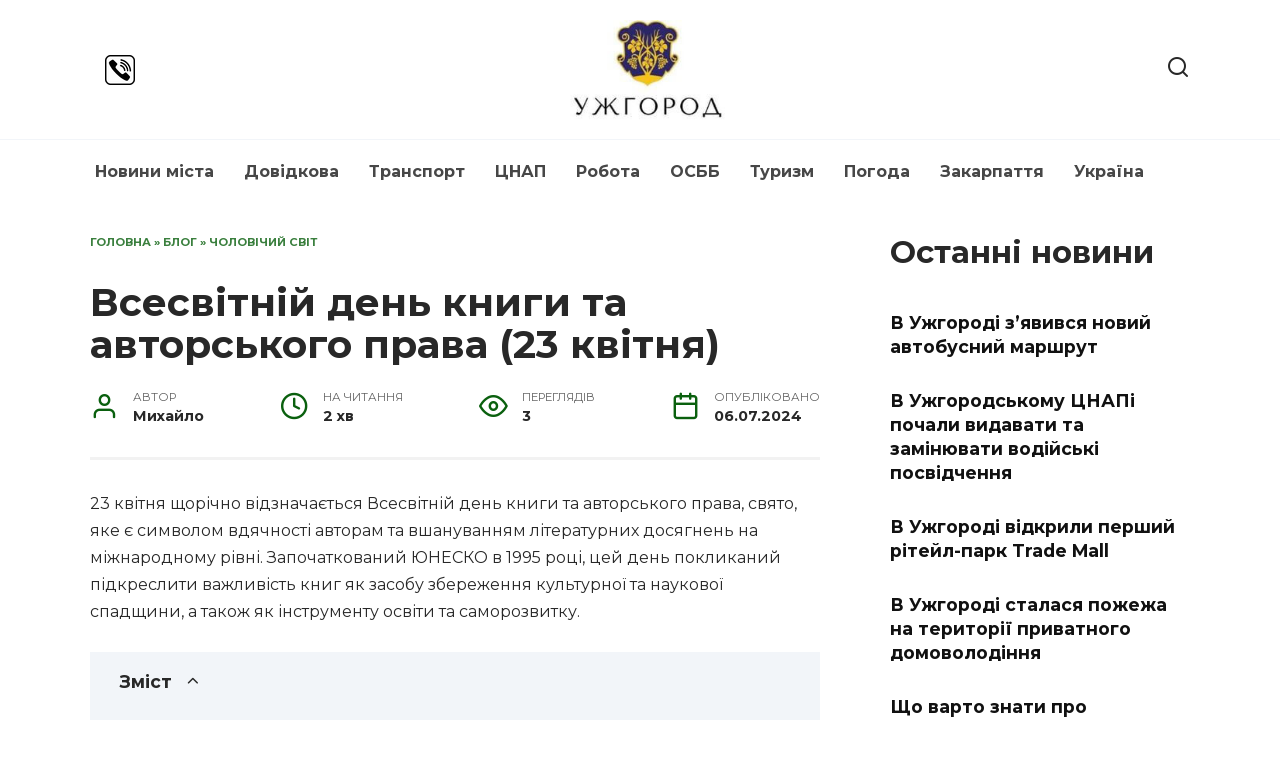

--- FILE ---
content_type: text/html; charset=UTF-8
request_url: https://news.uzhgorod.ua/blog/man/vsesvitnij-den-knygy-ta-avtorskogo-prava-23-kvitnya/
body_size: 17330
content:
<!doctype html> <html lang="uk"> <head> <meta charset="UTF-8"> <meta name="viewport" content="width=device-width, initial-scale=1"> <meta name='robots' content='index, follow, max-image-preview:large, max-snippet:-1, max-video-preview:-1'/> <title>Всесвітній день книги та авторського права (23 квітня)</title> <meta name="description" content="23 квітня щорічно відзначається Всесвітній день книги та авторського права, свято, яке є символом вдячності авторам та вшануванням літературних досягнень 06.07.2024"/> <link rel="canonical" href="https://news.uzhgorod.ua/blog/man/vsesvitnij-den-knygy-ta-avtorskogo-prava-23-kvitnya/"/> <meta property="og:locale" content="uk_UA"/> <meta property="og:type" content="article"/> <meta property="og:title" content="Всесвітній день книги та авторського права (23 квітня)"/> <meta property="og:description" content="23 квітня щорічно відзначається Всесвітній день книги та авторського права, свято, яке є символом вдячності авторам та вшануванням літературних досягнень 06.07.2024"/> <meta property="og:url" content="https://news.uzhgorod.ua/blog/man/vsesvitnij-den-knygy-ta-avtorskogo-prava-23-kvitnya/"/> <meta property="og:site_name" content="Ужгород"/> <meta property="article:published_time" content="2024-07-06T09:51:43+00:00"/> <meta property="article:modified_time" content="2024-07-06T09:51:44+00:00"/> <meta name="author" content="Михайло"/> <meta name="twitter:card" content="summary_large_image"/> <link rel='dns-prefetch' href='//fonts.googleapis.com'/> <style id='wp-img-auto-sizes-contain-inline-css' type='text/css'> img:is([sizes=auto i],[sizes^="auto," i]){contain-intrinsic-size:3000px 1500px} /*# sourceURL=wp-img-auto-sizes-contain-inline-css */ </style>  <link rel='stylesheet' id='wp-block-library-css' href='https://news.uzhgorod.ua/wp-includes/css/dist/block-library/style.min.css' media='all'/> <style id='wp-block-heading-inline-css' type='text/css'>
h1:where(.wp-block-heading).has-background,h2:where(.wp-block-heading).has-background,h3:where(.wp-block-heading).has-background,h4:where(.wp-block-heading).has-background,h5:where(.wp-block-heading).has-background,h6:where(.wp-block-heading).has-background{padding:1.25em 2.375em}h1.has-text-align-left[style*=writing-mode]:where([style*=vertical-lr]),h1.has-text-align-right[style*=writing-mode]:where([style*=vertical-rl]),h2.has-text-align-left[style*=writing-mode]:where([style*=vertical-lr]),h2.has-text-align-right[style*=writing-mode]:where([style*=vertical-rl]),h3.has-text-align-left[style*=writing-mode]:where([style*=vertical-lr]),h3.has-text-align-right[style*=writing-mode]:where([style*=vertical-rl]),h4.has-text-align-left[style*=writing-mode]:where([style*=vertical-lr]),h4.has-text-align-right[style*=writing-mode]:where([style*=vertical-rl]),h5.has-text-align-left[style*=writing-mode]:where([style*=vertical-lr]),h5.has-text-align-right[style*=writing-mode]:where([style*=vertical-rl]),h6.has-text-align-left[style*=writing-mode]:where([style*=vertical-lr]),h6.has-text-align-right[style*=writing-mode]:where([style*=vertical-rl]){rotate:180deg}
/*# sourceURL=https://news.uzhgorod.ua/wp-includes/blocks/heading/style.min.css */
</style>
<style id='wp-block-image-inline-css' type='text/css'>
.wp-block-image>a,.wp-block-image>figure>a{display:inline-block}.wp-block-image img{box-sizing:border-box;height:auto;max-width:100%;vertical-align:bottom}@media not (prefers-reduced-motion){.wp-block-image img.hide{visibility:hidden}.wp-block-image img.show{animation:show-content-image .4s}}.wp-block-image[style*=border-radius] img,.wp-block-image[style*=border-radius]>a{border-radius:inherit}.wp-block-image.has-custom-border img{box-sizing:border-box}.wp-block-image.aligncenter{text-align:center}.wp-block-image.alignfull>a,.wp-block-image.alignwide>a{width:100%}.wp-block-image.alignfull img,.wp-block-image.alignwide img{height:auto;width:100%}.wp-block-image .aligncenter,.wp-block-image .alignleft,.wp-block-image .alignright,.wp-block-image.aligncenter,.wp-block-image.alignleft,.wp-block-image.alignright{display:table}.wp-block-image .aligncenter>figcaption,.wp-block-image .alignleft>figcaption,.wp-block-image .alignright>figcaption,.wp-block-image.aligncenter>figcaption,.wp-block-image.alignleft>figcaption,.wp-block-image.alignright>figcaption{caption-side:bottom;display:table-caption}.wp-block-image .alignleft{float:left;margin:.5em 1em .5em 0}.wp-block-image .alignright{float:right;margin:.5em 0 .5em 1em}.wp-block-image .aligncenter{margin-left:auto;margin-right:auto}.wp-block-image :where(figcaption){margin-bottom:1em;margin-top:.5em}.wp-block-image.is-style-circle-mask img{border-radius:9999px}@supports ((-webkit-mask-image:none) or (mask-image:none)) or (-webkit-mask-image:none){.wp-block-image.is-style-circle-mask img{border-radius:0;-webkit-mask-image:url('data:image/svg+xml;utf8,<svg viewBox="0 0 100 100" xmlns="http://www.w3.org/2000/svg"><circle cx="50" cy="50" r="50"/></svg>');mask-image:url('data:image/svg+xml;utf8,<svg viewBox="0 0 100 100" xmlns="http://www.w3.org/2000/svg"><circle cx="50" cy="50" r="50"/></svg>');mask-mode:alpha;-webkit-mask-position:center;mask-position:center;-webkit-mask-repeat:no-repeat;mask-repeat:no-repeat;-webkit-mask-size:contain;mask-size:contain}}:root :where(.wp-block-image.is-style-rounded img,.wp-block-image .is-style-rounded img){border-radius:9999px}.wp-block-image figure{margin:0}.wp-lightbox-container{display:flex;flex-direction:column;position:relative}.wp-lightbox-container img{cursor:zoom-in}.wp-lightbox-container img:hover+button{opacity:1}.wp-lightbox-container button{align-items:center;backdrop-filter:blur(16px) saturate(180%);background-color:#5a5a5a40;border:none;border-radius:4px;cursor:zoom-in;display:flex;height:20px;justify-content:center;opacity:0;padding:0;position:absolute;right:16px;text-align:center;top:16px;width:20px;z-index:100}@media not (prefers-reduced-motion){.wp-lightbox-container button{transition:opacity .2s ease}}.wp-lightbox-container button:focus-visible{outline:3px auto #5a5a5a40;outline:3px auto -webkit-focus-ring-color;outline-offset:3px}.wp-lightbox-container button:hover{cursor:pointer;opacity:1}.wp-lightbox-container button:focus{opacity:1}.wp-lightbox-container button:focus,.wp-lightbox-container button:hover,.wp-lightbox-container button:not(:hover):not(:active):not(.has-background){background-color:#5a5a5a40;border:none}.wp-lightbox-overlay{box-sizing:border-box;cursor:zoom-out;height:100vh;left:0;overflow:hidden;position:fixed;top:0;visibility:hidden;width:100%;z-index:100000}.wp-lightbox-overlay .close-button{align-items:center;cursor:pointer;display:flex;justify-content:center;min-height:40px;min-width:40px;padding:0;position:absolute;right:calc(env(safe-area-inset-right) + 16px);top:calc(env(safe-area-inset-top) + 16px);z-index:5000000}.wp-lightbox-overlay .close-button:focus,.wp-lightbox-overlay .close-button:hover,.wp-lightbox-overlay .close-button:not(:hover):not(:active):not(.has-background){background:none;border:none}.wp-lightbox-overlay .lightbox-image-container{height:var(--wp--lightbox-container-height);left:50%;overflow:hidden;position:absolute;top:50%;transform:translate(-50%,-50%);transform-origin:top left;width:var(--wp--lightbox-container-width);z-index:9999999999}.wp-lightbox-overlay .wp-block-image{align-items:center;box-sizing:border-box;display:flex;height:100%;justify-content:center;margin:0;position:relative;transform-origin:0 0;width:100%;z-index:3000000}.wp-lightbox-overlay .wp-block-image img{height:var(--wp--lightbox-image-height);min-height:var(--wp--lightbox-image-height);min-width:var(--wp--lightbox-image-width);width:var(--wp--lightbox-image-width)}.wp-lightbox-overlay .wp-block-image figcaption{display:none}.wp-lightbox-overlay button{background:none;border:none}.wp-lightbox-overlay .scrim{background-color:#fff;height:100%;opacity:.9;position:absolute;width:100%;z-index:2000000}.wp-lightbox-overlay.active{visibility:visible}@media not (prefers-reduced-motion){.wp-lightbox-overlay.active{animation:turn-on-visibility .25s both}.wp-lightbox-overlay.active img{animation:turn-on-visibility .35s both}.wp-lightbox-overlay.show-closing-animation:not(.active){animation:turn-off-visibility .35s both}.wp-lightbox-overlay.show-closing-animation:not(.active) img{animation:turn-off-visibility .25s both}.wp-lightbox-overlay.zoom.active{animation:none;opacity:1;visibility:visible}.wp-lightbox-overlay.zoom.active .lightbox-image-container{animation:lightbox-zoom-in .4s}.wp-lightbox-overlay.zoom.active .lightbox-image-container img{animation:none}.wp-lightbox-overlay.zoom.active .scrim{animation:turn-on-visibility .4s forwards}.wp-lightbox-overlay.zoom.show-closing-animation:not(.active){animation:none}.wp-lightbox-overlay.zoom.show-closing-animation:not(.active) .lightbox-image-container{animation:lightbox-zoom-out .4s}.wp-lightbox-overlay.zoom.show-closing-animation:not(.active) .lightbox-image-container img{animation:none}.wp-lightbox-overlay.zoom.show-closing-animation:not(.active) .scrim{animation:turn-off-visibility .4s forwards}}@keyframes show-content-image{0%{visibility:hidden}99%{visibility:hidden}to{visibility:visible}}@keyframes turn-on-visibility{0%{opacity:0}to{opacity:1}}@keyframes turn-off-visibility{0%{opacity:1;visibility:visible}99%{opacity:0;visibility:visible}to{opacity:0;visibility:hidden}}@keyframes lightbox-zoom-in{0%{transform:translate(calc((-100vw + var(--wp--lightbox-scrollbar-width))/2 + var(--wp--lightbox-initial-left-position)),calc(-50vh + var(--wp--lightbox-initial-top-position))) scale(var(--wp--lightbox-scale))}to{transform:translate(-50%,-50%) scale(1)}}@keyframes lightbox-zoom-out{0%{transform:translate(-50%,-50%) scale(1);visibility:visible}99%{visibility:visible}to{transform:translate(calc((-100vw + var(--wp--lightbox-scrollbar-width))/2 + var(--wp--lightbox-initial-left-position)),calc(-50vh + var(--wp--lightbox-initial-top-position))) scale(var(--wp--lightbox-scale));visibility:hidden}}
/*# sourceURL=https://news.uzhgorod.ua/wp-includes/blocks/image/style.min.css */
</style>
<style id='wp-block-image-theme-inline-css' type='text/css'>
:root :where(.wp-block-image figcaption){color:#555;font-size:13px;text-align:center}.is-dark-theme :root :where(.wp-block-image figcaption){color:#ffffffa6}.wp-block-image{margin:0 0 1em}
/*# sourceURL=https://news.uzhgorod.ua/wp-includes/blocks/image/theme.min.css */
</style>
<style id='wp-block-list-inline-css' type='text/css'>
ol,ul{box-sizing:border-box}:root :where(.wp-block-list.has-background){padding:1.25em 2.375em}
/*# sourceURL=https://news.uzhgorod.ua/wp-includes/blocks/list/style.min.css */
</style>
<style id='wp-block-paragraph-inline-css' type='text/css'>
.is-small-text{font-size:.875em}.is-regular-text{font-size:1em}.is-large-text{font-size:2.25em}.is-larger-text{font-size:3em}.has-drop-cap:not(:focus):first-letter{float:left;font-size:8.4em;font-style:normal;font-weight:100;line-height:.68;margin:.05em .1em 0 0;text-transform:uppercase}body.rtl .has-drop-cap:not(:focus):first-letter{float:none;margin-left:.1em}p.has-drop-cap.has-background{overflow:hidden}:root :where(p.has-background){padding:1.25em 2.375em}:where(p.has-text-color:not(.has-link-color)) a{color:inherit}p.has-text-align-left[style*="writing-mode:vertical-lr"],p.has-text-align-right[style*="writing-mode:vertical-rl"]{rotate:180deg}
/*# sourceURL=https://news.uzhgorod.ua/wp-includes/blocks/paragraph/style.min.css */
</style>
<style id='wp-block-separator-inline-css' type='text/css'>
@charset "UTF-8";.wp-block-separator{border:none;border-top:2px solid}:root :where(.wp-block-separator.is-style-dots){height:auto;line-height:1;text-align:center}:root :where(.wp-block-separator.is-style-dots):before{color:currentColor;content:"···";font-family:serif;font-size:1.5em;letter-spacing:2em;padding-left:2em}.wp-block-separator.is-style-dots{background:none!important;border:none!important}
/*# sourceURL=https://news.uzhgorod.ua/wp-includes/blocks/separator/style.min.css */
</style>
<style id='wp-block-separator-theme-inline-css' type='text/css'>
.wp-block-separator.has-css-opacity{opacity:.4}.wp-block-separator{border:none;border-bottom:2px solid;margin-left:auto;margin-right:auto}.wp-block-separator.has-alpha-channel-opacity{opacity:1}.wp-block-separator:not(.is-style-wide):not(.is-style-dots){width:100px}.wp-block-separator.has-background:not(.is-style-dots){border-bottom:none;height:1px}.wp-block-separator.has-background:not(.is-style-wide):not(.is-style-dots){height:2px}
/*# sourceURL=https://news.uzhgorod.ua/wp-includes/blocks/separator/theme.min.css */
</style>
<style id='global-styles-inline-css' type='text/css'>
:root{--wp--preset--aspect-ratio--square: 1;--wp--preset--aspect-ratio--4-3: 4/3;--wp--preset--aspect-ratio--3-4: 3/4;--wp--preset--aspect-ratio--3-2: 3/2;--wp--preset--aspect-ratio--2-3: 2/3;--wp--preset--aspect-ratio--16-9: 16/9;--wp--preset--aspect-ratio--9-16: 9/16;--wp--preset--color--black: #000000;--wp--preset--color--cyan-bluish-gray: #abb8c3;--wp--preset--color--white: #ffffff;--wp--preset--color--pale-pink: #f78da7;--wp--preset--color--vivid-red: #cf2e2e;--wp--preset--color--luminous-vivid-orange: #ff6900;--wp--preset--color--luminous-vivid-amber: #fcb900;--wp--preset--color--light-green-cyan: #7bdcb5;--wp--preset--color--vivid-green-cyan: #00d084;--wp--preset--color--pale-cyan-blue: #8ed1fc;--wp--preset--color--vivid-cyan-blue: #0693e3;--wp--preset--color--vivid-purple: #9b51e0;--wp--preset--gradient--vivid-cyan-blue-to-vivid-purple: linear-gradient(135deg,rgb(6,147,227) 0%,rgb(155,81,224) 100%);--wp--preset--gradient--light-green-cyan-to-vivid-green-cyan: linear-gradient(135deg,rgb(122,220,180) 0%,rgb(0,208,130) 100%);--wp--preset--gradient--luminous-vivid-amber-to-luminous-vivid-orange: linear-gradient(135deg,rgb(252,185,0) 0%,rgb(255,105,0) 100%);--wp--preset--gradient--luminous-vivid-orange-to-vivid-red: linear-gradient(135deg,rgb(255,105,0) 0%,rgb(207,46,46) 100%);--wp--preset--gradient--very-light-gray-to-cyan-bluish-gray: linear-gradient(135deg,rgb(238,238,238) 0%,rgb(169,184,195) 100%);--wp--preset--gradient--cool-to-warm-spectrum: linear-gradient(135deg,rgb(74,234,220) 0%,rgb(151,120,209) 20%,rgb(207,42,186) 40%,rgb(238,44,130) 60%,rgb(251,105,98) 80%,rgb(254,248,76) 100%);--wp--preset--gradient--blush-light-purple: linear-gradient(135deg,rgb(255,206,236) 0%,rgb(152,150,240) 100%);--wp--preset--gradient--blush-bordeaux: linear-gradient(135deg,rgb(254,205,165) 0%,rgb(254,45,45) 50%,rgb(107,0,62) 100%);--wp--preset--gradient--luminous-dusk: linear-gradient(135deg,rgb(255,203,112) 0%,rgb(199,81,192) 50%,rgb(65,88,208) 100%);--wp--preset--gradient--pale-ocean: linear-gradient(135deg,rgb(255,245,203) 0%,rgb(182,227,212) 50%,rgb(51,167,181) 100%);--wp--preset--gradient--electric-grass: linear-gradient(135deg,rgb(202,248,128) 0%,rgb(113,206,126) 100%);--wp--preset--gradient--midnight: linear-gradient(135deg,rgb(2,3,129) 0%,rgb(40,116,252) 100%);--wp--preset--font-size--small: 19.5px;--wp--preset--font-size--medium: 20px;--wp--preset--font-size--large: 36.5px;--wp--preset--font-size--x-large: 42px;--wp--preset--font-size--normal: 22px;--wp--preset--font-size--huge: 49.5px;--wp--preset--spacing--20: 0.44rem;--wp--preset--spacing--30: 0.67rem;--wp--preset--spacing--40: 1rem;--wp--preset--spacing--50: 1.5rem;--wp--preset--spacing--60: 2.25rem;--wp--preset--spacing--70: 3.38rem;--wp--preset--spacing--80: 5.06rem;--wp--preset--shadow--natural: 6px 6px 9px rgba(0, 0, 0, 0.2);--wp--preset--shadow--deep: 12px 12px 50px rgba(0, 0, 0, 0.4);--wp--preset--shadow--sharp: 6px 6px 0px rgba(0, 0, 0, 0.2);--wp--preset--shadow--outlined: 6px 6px 0px -3px rgb(255, 255, 255), 6px 6px rgb(0, 0, 0);--wp--preset--shadow--crisp: 6px 6px 0px rgb(0, 0, 0);}:where(.is-layout-flex){gap: 0.5em;}:where(.is-layout-grid){gap: 0.5em;}body .is-layout-flex{display: flex;}.is-layout-flex{flex-wrap: wrap;align-items: center;}.is-layout-flex > :is(*, div){margin: 0;}body .is-layout-grid{display: grid;}.is-layout-grid > :is(*, div){margin: 0;}:where(.wp-block-columns.is-layout-flex){gap: 2em;}:where(.wp-block-columns.is-layout-grid){gap: 2em;}:where(.wp-block-post-template.is-layout-flex){gap: 1.25em;}:where(.wp-block-post-template.is-layout-grid){gap: 1.25em;}.has-black-color{color: var(--wp--preset--color--black) !important;}.has-cyan-bluish-gray-color{color: var(--wp--preset--color--cyan-bluish-gray) !important;}.has-white-color{color: var(--wp--preset--color--white) !important;}.has-pale-pink-color{color: var(--wp--preset--color--pale-pink) !important;}.has-vivid-red-color{color: var(--wp--preset--color--vivid-red) !important;}.has-luminous-vivid-orange-color{color: var(--wp--preset--color--luminous-vivid-orange) !important;}.has-luminous-vivid-amber-color{color: var(--wp--preset--color--luminous-vivid-amber) !important;}.has-light-green-cyan-color{color: var(--wp--preset--color--light-green-cyan) !important;}.has-vivid-green-cyan-color{color: var(--wp--preset--color--vivid-green-cyan) !important;}.has-pale-cyan-blue-color{color: var(--wp--preset--color--pale-cyan-blue) !important;}.has-vivid-cyan-blue-color{color: var(--wp--preset--color--vivid-cyan-blue) !important;}.has-vivid-purple-color{color: var(--wp--preset--color--vivid-purple) !important;}.has-black-background-color{background-color: var(--wp--preset--color--black) !important;}.has-cyan-bluish-gray-background-color{background-color: var(--wp--preset--color--cyan-bluish-gray) !important;}.has-white-background-color{background-color: var(--wp--preset--color--white) !important;}.has-pale-pink-background-color{background-color: var(--wp--preset--color--pale-pink) !important;}.has-vivid-red-background-color{background-color: var(--wp--preset--color--vivid-red) !important;}.has-luminous-vivid-orange-background-color{background-color: var(--wp--preset--color--luminous-vivid-orange) !important;}.has-luminous-vivid-amber-background-color{background-color: var(--wp--preset--color--luminous-vivid-amber) !important;}.has-light-green-cyan-background-color{background-color: var(--wp--preset--color--light-green-cyan) !important;}.has-vivid-green-cyan-background-color{background-color: var(--wp--preset--color--vivid-green-cyan) !important;}.has-pale-cyan-blue-background-color{background-color: var(--wp--preset--color--pale-cyan-blue) !important;}.has-vivid-cyan-blue-background-color{background-color: var(--wp--preset--color--vivid-cyan-blue) !important;}.has-vivid-purple-background-color{background-color: var(--wp--preset--color--vivid-purple) !important;}.has-black-border-color{border-color: var(--wp--preset--color--black) !important;}.has-cyan-bluish-gray-border-color{border-color: var(--wp--preset--color--cyan-bluish-gray) !important;}.has-white-border-color{border-color: var(--wp--preset--color--white) !important;}.has-pale-pink-border-color{border-color: var(--wp--preset--color--pale-pink) !important;}.has-vivid-red-border-color{border-color: var(--wp--preset--color--vivid-red) !important;}.has-luminous-vivid-orange-border-color{border-color: var(--wp--preset--color--luminous-vivid-orange) !important;}.has-luminous-vivid-amber-border-color{border-color: var(--wp--preset--color--luminous-vivid-amber) !important;}.has-light-green-cyan-border-color{border-color: var(--wp--preset--color--light-green-cyan) !important;}.has-vivid-green-cyan-border-color{border-color: var(--wp--preset--color--vivid-green-cyan) !important;}.has-pale-cyan-blue-border-color{border-color: var(--wp--preset--color--pale-cyan-blue) !important;}.has-vivid-cyan-blue-border-color{border-color: var(--wp--preset--color--vivid-cyan-blue) !important;}.has-vivid-purple-border-color{border-color: var(--wp--preset--color--vivid-purple) !important;}.has-vivid-cyan-blue-to-vivid-purple-gradient-background{background: var(--wp--preset--gradient--vivid-cyan-blue-to-vivid-purple) !important;}.has-light-green-cyan-to-vivid-green-cyan-gradient-background{background: var(--wp--preset--gradient--light-green-cyan-to-vivid-green-cyan) !important;}.has-luminous-vivid-amber-to-luminous-vivid-orange-gradient-background{background: var(--wp--preset--gradient--luminous-vivid-amber-to-luminous-vivid-orange) !important;}.has-luminous-vivid-orange-to-vivid-red-gradient-background{background: var(--wp--preset--gradient--luminous-vivid-orange-to-vivid-red) !important;}.has-very-light-gray-to-cyan-bluish-gray-gradient-background{background: var(--wp--preset--gradient--very-light-gray-to-cyan-bluish-gray) !important;}.has-cool-to-warm-spectrum-gradient-background{background: var(--wp--preset--gradient--cool-to-warm-spectrum) !important;}.has-blush-light-purple-gradient-background{background: var(--wp--preset--gradient--blush-light-purple) !important;}.has-blush-bordeaux-gradient-background{background: var(--wp--preset--gradient--blush-bordeaux) !important;}.has-luminous-dusk-gradient-background{background: var(--wp--preset--gradient--luminous-dusk) !important;}.has-pale-ocean-gradient-background{background: var(--wp--preset--gradient--pale-ocean) !important;}.has-electric-grass-gradient-background{background: var(--wp--preset--gradient--electric-grass) !important;}.has-midnight-gradient-background{background: var(--wp--preset--gradient--midnight) !important;}.has-small-font-size{font-size: var(--wp--preset--font-size--small) !important;}.has-medium-font-size{font-size: var(--wp--preset--font-size--medium) !important;}.has-large-font-size{font-size: var(--wp--preset--font-size--large) !important;}.has-x-large-font-size{font-size: var(--wp--preset--font-size--x-large) !important;}
/*# sourceURL=global-styles-inline-css */
</style>
 <style id='classic-theme-styles-inline-css' type='text/css'> /*! This file is auto-generated */ .wp-block-button__link{color:#fff;background-color:#32373c;border-radius:9999px;box-shadow:none;text-decoration:none;padding:calc(.667em + 2px) calc(1.333em + 2px);font-size:1.125em}.wp-block-file__button{background:#32373c;color:#fff;text-decoration:none} /*# sourceURL=/wp-includes/css/classic-themes.min.css */ </style> <link rel='stylesheet' id='google-fonts-css' href='https://fonts.googleapis.com/css?family=Montserrat%3A400%2C400i%2C700&#038;subset=cyrillic&#038;display=swap' media='all'/> <link rel='stylesheet' id='reboot-style-css' href='https://news.uzhgorod.ua/wp-content/themes/reboot/assets/css/style.min.css' media='all'/> <script type="text/javascript" src="https://news.uzhgorod.ua/wp-includes/js/jquery/jquery.min.js" id="jquery-core-js"></script> <style>.pseudo-clearfy-link { color: #008acf; cursor: pointer;}.pseudo-clearfy-link:hover { text-decoration: none;}</style><link rel="preload" href="https://news.uzhgorod.ua/wp-content/themes/reboot/assets/fonts/wpshop-core.ttf" as="font" crossorigin> <style>body{color:#282828}::selection, .card-slider__category, .card-slider-container .swiper-pagination-bullet-active, .post-card--grid .post-card__thumbnail:before, .post-card:not(.post-card--small) .post-card__thumbnail a:before, .post-card:not(.post-card--small) .post-card__category, .post-box--high .post-box__category span, .post-box--wide .post-box__category span, .page-separator, .pagination .nav-links .page-numbers:not(.dots):not(.current):before, .btn, .btn-primary:hover, .btn-primary:not(:disabled):not(.disabled).active, .btn-primary:not(:disabled):not(.disabled):active, .show>.btn-primary.dropdown-toggle, .comment-respond .form-submit input, .page-links__item:hover{background-color:#0a600e}.entry-image--big .entry-image__body .post-card__category a, .home-text ul:not([class])>li:before, .home-text ul.wp-block-list>li:before, .page-content ul:not([class])>li:before, .page-content ul.wp-block-list>li:before, .taxonomy-description ul:not([class])>li:before, .taxonomy-description ul.wp-block-list>li:before, .widget-area .widget_categories ul.menu li a:before, .widget-area .widget_categories ul.menu li span:before, .widget-area .widget_categories>ul li a:before, .widget-area .widget_categories>ul li span:before, .widget-area .widget_nav_menu ul.menu li a:before, .widget-area .widget_nav_menu ul.menu li span:before, .widget-area .widget_nav_menu>ul li a:before, .widget-area .widget_nav_menu>ul li span:before, .page-links .page-numbers:not(.dots):not(.current):before, .page-links .post-page-numbers:not(.dots):not(.current):before, .pagination .nav-links .page-numbers:not(.dots):not(.current):before, .pagination .nav-links .post-page-numbers:not(.dots):not(.current):before, .entry-image--full .entry-image__body .post-card__category a, .entry-image--fullscreen .entry-image__body .post-card__category a, .entry-image--wide .entry-image__body .post-card__category a{background-color:#0a600e}.comment-respond input:focus, select:focus, textarea:focus, .post-card--grid.post-card--thumbnail-no, .post-card--standard:after, .post-card--related.post-card--thumbnail-no:hover, .spoiler-box, .btn-primary, .btn-primary:hover, .btn-primary:not(:disabled):not(.disabled).active, .btn-primary:not(:disabled):not(.disabled):active, .show>.btn-primary.dropdown-toggle, .inp:focus, .entry-tag:focus, .entry-tag:hover, .search-screen .search-form .search-field:focus, .entry-content ul:not([class])>li:before, .entry-content ul.wp-block-list>li:before, .text-content ul:not([class])>li:before, .text-content ul.wp-block-list>li:before, .page-content ul:not([class])>li:before, .page-content ul.wp-block-list>li:before, .taxonomy-description ul:not([class])>li:before, .taxonomy-description ul.wp-block-list>li:before, .entry-content blockquote:not(.wpremark), .input:focus, input[type=color]:focus, input[type=date]:focus, input[type=datetime-local]:focus, input[type=datetime]:focus, input[type=email]:focus, input[type=month]:focus, input[type=number]:focus, input[type=password]:focus, input[type=range]:focus, input[type=search]:focus, input[type=tel]:focus, input[type=text]:focus, input[type=time]:focus, input[type=url]:focus, input[type=week]:focus, select:focus, textarea:focus{border-color:#0a600e !important}.post-card--small .post-card__category, .post-card__author:before, .post-card__comments:before, .post-card__date:before, .post-card__like:before, .post-card__views:before, .entry-author:before, .entry-date:before, .entry-time:before, .entry-views:before, .entry-comments:before, .entry-content ol:not([class])>li:before, .entry-content ol.wp-block-list>li:before, .text-content ol:not([class])>li:before, .text-content ol.wp-block-list>li:before, .entry-content blockquote:before, .spoiler-box__title:after, .search-icon:hover:before, .search-form .search-submit:hover:before, .star-rating-item.hover, .comment-list .bypostauthor>.comment-body .comment-author:after, .breadcrumb a, .breadcrumb span, .search-screen .search-form .search-submit:before, .star-rating--score-1:not(.hover) .star-rating-item:nth-child(1), .star-rating--score-2:not(.hover) .star-rating-item:nth-child(1), .star-rating--score-2:not(.hover) .star-rating-item:nth-child(2), .star-rating--score-3:not(.hover) .star-rating-item:nth-child(1), .star-rating--score-3:not(.hover) .star-rating-item:nth-child(2), .star-rating--score-3:not(.hover) .star-rating-item:nth-child(3), .star-rating--score-4:not(.hover) .star-rating-item:nth-child(1), .star-rating--score-4:not(.hover) .star-rating-item:nth-child(2), .star-rating--score-4:not(.hover) .star-rating-item:nth-child(3), .star-rating--score-4:not(.hover) .star-rating-item:nth-child(4), .star-rating--score-5:not(.hover) .star-rating-item:nth-child(1), .star-rating--score-5:not(.hover) .star-rating-item:nth-child(2), .star-rating--score-5:not(.hover) .star-rating-item:nth-child(3), .star-rating--score-5:not(.hover) .star-rating-item:nth-child(4), .star-rating--score-5:not(.hover) .star-rating-item:nth-child(5){color:#0a600e}.entry-content a:not(.wp-block-button__link), .entry-content a:not(.wp-block-button__link):visited, .spanlink, .comment-reply-link, .pseudo-link, .widget_calendar a, .widget_recent_comments a, .child-categories ul li a{color:#2218a5}.child-categories ul li a{border-color:#2218a5}a:hover, a:focus, a:active, .spanlink:hover, .entry-content a:not(.wp-block-button__link):hover, .entry-content a:not(.wp-block-button__link):focus, .entry-content a:not(.wp-block-button__link):active, .top-menu ul li>a:hover, .top-menu ul li>span:hover, .main-navigation ul li a:hover, .main-navigation ul li span:hover, .footer-navigation ul li a:hover, .footer-navigation ul li span:hover, .comment-reply-link:hover, .pseudo-link:hover, .child-categories ul li a:hover{color:#5744ff}.top-menu>ul>li>a:before, .top-menu>ul>li>span:before{background:#5744ff}.child-categories ul li a:hover, .post-box--no-thumb a:hover{border-color:#5744ff}.post-box--card:hover{box-shadow: inset 0 0 0 1px #5744ff}.post-box--card:hover{-webkit-box-shadow: inset 0 0 0 1px #5744ff}.main-navigation, .footer-navigation, .footer-navigation .removed-link, .main-navigation .removed-link, .main-navigation ul li>a, .footer-navigation ul li>a{color:#474747}.site-footer, .site-footer a, .site-footer .pseudo-link{color:#cccccc}.site-footer{background-color:#003d03}</style> <link rel="icon" href="https://news.uzhgorod.ua/wp-content/uploads/2024/06/cropped-951954-32x32.jpg" sizes="32x32"/> <link rel="icon" href="https://news.uzhgorod.ua/wp-content/uploads/2024/06/cropped-951954-192x192.jpg" sizes="192x192"/> <link rel="apple-touch-icon" href="https://news.uzhgorod.ua/wp-content/uploads/2024/06/cropped-951954-180x180.jpg"/> <meta name="msapplication-TileImage" content="https://news.uzhgorod.ua/wp-content/uploads/2024/06/cropped-951954-270x270.jpg"/> <!-- Google tag (gtag.js) --> <script async src="https://www.googletagmanager.com/gtag/js?id=G-GSPEVR49E3"></script> <script>
  window.dataLayer = window.dataLayer || [];
  function gtag(){dataLayer.push(arguments);}
  gtag('js', new Date());

  gtag('config', 'G-GSPEVR49E3');
</script></head> <body class="wp-singular post-template-default single single-post postid-660 single-format-standard wp-custom-logo wp-embed-responsive wp-theme-reboot sidebar-right"> <div id="page" class="site"> <a class="skip-link screen-reader-text" href="#content"><!--noindex-->Перейти до вмісту<!--/noindex--></a> <div class="search-screen-overlay js-search-screen-overlay"></div> <div class="search-screen js-search-screen"> <form role="search" method="get" class="search-form" action="https://news.uzhgorod.ua/"> <label> <span class="screen-reader-text"><!--noindex-->Search for:<!--/noindex--></span> <input type="search" class="search-field" placeholder="Пошук…" value="" name="s"> </label> <button type="submit" class="search-submit"></button> </form> </div> <header id="masthead" class="site-header full" itemscope itemtype="http://schema.org/WPHeader"> <div class="site-header-inner fixed"> <div class="humburger js-humburger"><span></span><span></span><span></span></div> <div class="header-html-1"> <a href="https://news.uzhgorod.ua/kontakty/" target="_blank"><img src="https://news.uzhgorod.ua/wp-content/uploads/2024/12/111111008.png"></a> </div> <div class="site-branding"> <div class="site-logotype"><a href="https://news.uzhgorod.ua/"><img src="https://news.uzhgorod.ua/wp-content/uploads/2024/12/111110000.jpg" width="200" height="129" alt="Ужгород"></a></div></div><!-- .site-branding --> <div class="header-search"> <span class="search-icon js-search-icon"></span> </div> </div> </header><!-- #masthead --> <nav id="site-navigation" class="main-navigation fixed" itemscope itemtype="http://schema.org/SiteNavigationElement"> <div class="main-navigation-inner full"> <div class="menu-top-container"><ul id="header_menu" class="menu"><li id="menu-item-20" class="menu-item menu-item-type-taxonomy menu-item-object-category menu-item-20"><a href="https://news.uzhgorod.ua/category/uzhgorod/">Новини міста</a></li> <li id="menu-item-123" class="menu-item menu-item-type-custom menu-item-object-custom menu-item-123"><a href="https://news.uzhgorod.ua/uzhgorod/dovidkova/">Довідкова</a></li> <li id="menu-item-3394" class="menu-item menu-item-type-custom menu-item-object-custom menu-item-3394"><a href="https://news.uzhgorod.ua/uzhgorod/transport-v-uzhgorodi/">Транспорт</a></li> <li id="menu-item-113" class="menu-item menu-item-type-custom menu-item-object-custom menu-item-113"><a href="https://news.uzhgorod.ua/uzhgorod/tsentr-nadannya-administratyvnyh-poslugdepartamentu-zabezpechennya-nadannya-administratyvnyh-poslug/">ЦНАП</a></li> <li id="menu-item-3388" class="menu-item menu-item-type-custom menu-item-object-custom menu-item-3388"><a href="https://news.uzhgorod.ua/uzhgorod/robota/">Робота</a></li> <li id="menu-item-2783" class="menu-item menu-item-type-custom menu-item-object-custom menu-item-2783"><a href="https://news.uzhgorod.ua/uzhgorod/osbb-v-misti-uzhgorod/">ОСББ</a></li> <li id="menu-item-3390" class="menu-item menu-item-type-taxonomy menu-item-object-category menu-item-3390"><a href="https://news.uzhgorod.ua/category/tourism/">Туризм</a></li> <li id="menu-item-3389" class="menu-item menu-item-type-custom menu-item-object-custom menu-item-3389"><a href="https://news.uzhgorod.ua/uzhgorod/pogoda-v-uzhgorodi/">Погода</a></li> <li id="menu-item-19" class="menu-item menu-item-type-taxonomy menu-item-object-category menu-item-19"><a href="https://news.uzhgorod.ua/category/zakarpattya/">Закарпаття</a></li> <li id="menu-item-21" class="menu-item menu-item-type-taxonomy menu-item-object-category menu-item-21"><a href="https://news.uzhgorod.ua/category/ukraine/">Україна</a></li> </ul></div> </div> </nav><!-- #site-navigation --> <div class="mobile-menu-placeholder js-mobile-menu-placeholder"></div> <div id="content" class="site-content fixed"> <div class="site-content-inner"> <div id="primary" class="content-area" itemscope itemtype="http://schema.org/Article"> <main id="main" class="site-main article-card"> <article id="post-660" class="article-post post-660 post type-post status-publish format-standard category-man"> <div class="breadcrumb" id="breadcrumbs"><span><span><a href="https://news.uzhgorod.ua/">Головна</a></span> » <span><a href="https://news.uzhgorod.ua/category/blog/">Блог</a></span> » <span><a href="https://news.uzhgorod.ua/category/blog/man/">Чоловічий світ</a></span></span></div> <h1 class="entry-title" itemprop="headline">Всесвітній день книги та авторського права (23 квітня)</h1> <div class="entry-meta"> <span class="entry-author"><span class="entry-label">Автор</span> <span itemprop="author">Михайло</span></span> <span class="entry-time"><span class="entry-label">На читання</span> 2 хв</span> <span class="entry-views"><span class="entry-label">Переглядів</span> <span class="js-views-count" data-post_id="660">3</span></span> <span class="entry-date"><span class="entry-label">Опубліковано</span> <time itemprop="datePublished" datetime="2024-07-06">06.07.2024</time></span> </div> <div class="entry-content" itemprop="articleBody"> <p>23 квітня щорічно відзначається Всесвітній день книги та авторського права, свято, яке є символом вдячності авторам та вшануванням літературних досягнень на міжнародному рівні. Започаткований ЮНЕСКО в 1995 році, цей день покликаний підкреслити важливість книг як засобу збереження культурної та наукової спадщини, а також як інструменту освіти та саморозвитку.</p> <div class="table-of-contents open"><div class="table-of-contents__header"><span class="table-of-contents__hide js-table-of-contents-hide">Зміст</span></div><ol class="table-of-contents__list js-table-of-contents-list"> <li class="level-1"><a href="#znachennya-knig-u-suchasnomu-sv-t">Значення книг у сучасному світі</a></li><li class="level-2"><a href="#mosti-m-zh-pokol-nnyami">Мости між поколіннями</a></li><li class="level-2"><a href="#rozvitok-kritichnogo-mislennya">Розвиток критичного мислення</a></li><li class="level-2"><a href="#dostup-do-osv-ti">Доступ до освіти</a></li><li class="level-2"><a href="#terapevtichniy-vpliv">Терапевтичний вплив</a></li><li class="level-2"><a href="#zberezhennya-movi-ta-kulturi">Збереження мови та культури</a></li><li class="level-1"><a href="#suchasn-vikliki-ta-mozhlivost">Сучасні виклики та можливості</a></li></ol></div><h2 class="wp-block-heading" id="znachennya-knig-u-suchasnomu-sv-t">Значення книг у сучасному світі</h2> <p>Книги залишаються незмінно важливими у нашому швидкоплинному світі, незважаючи на стрімкий розвиток цифрових технологій. Ось кілька причин, чому книги продовжують мати велике значення:</p> <h3 class="wp-block-heading" id="mosti-m-zh-pokol-nnyami">Мости між поколіннями</h3> <p>Книги є унікальним засобом передачі знань, досвіду та культурних традицій з покоління в покоління. Вони дозволяють нам заглянути в минуле, зрозуміти сучасність та уявити майбутнє.</p> <h3 class="wp-block-heading" id="rozvitok-kritichnogo-mislennya">Розвиток критичного мислення</h3> <p>Читання сприяє розвитку аналітичних здібностей, критичного мислення та здатності до рефлексії. Через книги ми вчимося аналізувати різні точки зору та формувати власні переконання.</p> <h3 class="wp-block-heading" id="dostup-do-osv-ti">Доступ до освіти</h3> <p>Книги є одним з найбільш доступних способів освіти. Вони забезпечують можливість самоосвіти і професійного зростання незалежно від соціального статусу чи географічного розташування.</p> <h3 class="wp-block-heading" id="terapevtichniy-vpliv">Терапевтичний вплив</h3> <p>Література може виступати як могутній засіб психологічної підтримки, допомагаючи людям справлятися зі стресом, втратами та іншими життєвими викликами.</p> <h3 class="wp-block-heading" id="zberezhennya-movi-ta-kulturi">Збереження мови та культури</h3> <p>Книги допомагають зберегти мову та культурні особливості, що є особливо важливим у контексті глобалізації та втрати мовної різноманітності.</p> <h2 class="wp-block-heading" id="suchasn-vikliki-ta-mozhlivost">Сучасні виклики та можливості</h2> <p>Незважаючи на безсумнівну цінність книг, сучасний світ висуває нові виклики, такі як цифровізація, зміна читацьких уподобань та зниження рівня читацької активності серед молоді. Однак, це також відкриває нові можливості для адаптації книговидання та просування читання через інноваційні формати та платформи.</p> <p>Всесвітній день книги та авторського права нагадує нам про непереможну цінність книг у формуванні освіченого, інформованого та гуманного суспільства. Відзначаючи цей день, ми підтверджуємо свою прихильність до збереження і розвитку літературної культури, яка продовжує відігравати ключову роль у нашому суспільстві. Спільними зусиллями ми можемо забезпечити, що книги залишаться вічним джерелом знань, натхнення та духовного зростання.</p> </div><!-- .entry-content --> </article> <div class="entry-social"> <div class="social-buttons"><span class="social-button social-button--facebook" data-social="facebook"></span><span class="social-button social-button--whatsapp" data-social="whatsapp"></span><span class="social-button social-button--twitter" data-social="twitter"></span><span class="social-button social-button--viber" data-social="viber"></span><span class="social-button social-button--telegram" data-social="telegram"></span></div> </div> <meta itemscope itemprop="mainEntityOfPage" itemType="https://schema.org/WebPage" itemid="https://news.uzhgorod.ua/blog/man/vsesvitnij-den-knygy-ta-avtorskogo-prava-23-kvitnya/" content="Всесвітній день книги та авторського права (23 квітня)"> <meta itemprop="dateModified" content="2024-07-06"> <div itemprop="publisher" itemscope itemtype="https://schema.org/Organization" style="display: none;"><div itemprop="logo" itemscope itemtype="https://schema.org/ImageObject"><img itemprop="url image" src="https://news.uzhgorod.ua/wp-content/uploads/2024/12/111110000.jpg" alt="Ужгород"></div><meta itemprop="name" content="Ужгород"><meta itemprop="telephone" content="Ужгород"><meta itemprop="address" content="https://news.uzhgorod.ua"></div> </main><!-- #main --> </div><!-- #primary --> <aside id="secondary" class="widget-area" itemscope itemtype="http://schema.org/WPSideBar"> <div class="sticky-sidebar js-sticky-sidebar"> <div id="block-7" class="widget widget_block"> <h2 class="wp-block-heading">Останні новини</h2> </div><div id="wpshop_widget_articles-2" class="widget widget_wpshop_widget_articles"><div class="widget-articles"> <article class="post-card post-card--vertical"> <div class="post-card__body"> <div class="post-card__title"><a href="https://news.uzhgorod.ua/uzhgorod/v-uzhgorodi-z-yavyvsya-novyj-avtobusnyj-marshrut/" target="_blank">В Ужгороді з&#8217;явився новий автобусний маршрут</a></div> </div> </article> <article class="post-card post-card--vertical"> <div class="post-card__body"> <div class="post-card__title"><a href="https://news.uzhgorod.ua/uzhgorod/v-uzhgorodskomu-tsnapi-pochaly-vydavaty-ta-zaminyuvaty-vodijski-posvidchennya/" target="_blank">В Ужгородському ЦНАПі почали видавати та замінювати водійські посвідчення</a></div> </div> </article> <article class="post-card post-card--vertical"> <div class="post-card__body"> <div class="post-card__title"><a href="https://news.uzhgorod.ua/uzhgorod/v-uzhgorodi-vidkryly-pershyj-ritejl-park-trade-mall/" target="_blank">В Ужгороді відкрили перший рітейл-парк Trade Mall</a></div> </div> </article> <article class="post-card post-card--vertical"> <div class="post-card__body"> <div class="post-card__title"><a href="https://news.uzhgorod.ua/uzhgorod/v-uzhgorodi-stalasya-pozhezha-na-terytoriyi-pryvatnogo-domovolodinnya/" target="_blank">В Ужгороді сталася пожежа на території приватного домоволодіння</a></div> </div> </article> <article class="post-card post-card--vertical"> <div class="post-card__body"> <div class="post-card__title"><a href="https://news.uzhgorod.ua/ukraine/shho-varto-znaty-pro-identyfikatsijnyj-nomer/" target="_blank">Що варто знати про ідентифікаційний номер</a></div> </div> </article> <article class="post-card post-card--vertical"> <div class="post-card__body"> <div class="post-card__title"><a href="https://news.uzhgorod.ua/uzhgorod/uzhgorod-u-rajoni-shahty-stalasya-serjozna-dtp-ye-postrazhdali/" target="_blank">Ужгород: у районі Шахти сталася серйозна ДТП — є постраждалі</a></div> </div> </article> <article class="post-card post-card--vertical"> <div class="post-card__body"> <div class="post-card__title"><a href="https://news.uzhgorod.ua/zakarpattya/na-goverli-zablukaly-dvoye-turystiv/" target="_blank">На Говерлі заблукали двоє туристів</a></div> </div> </article> <article class="post-card post-card--vertical"> <div class="post-card__body"> <div class="post-card__title"><a href="https://news.uzhgorod.ua/uzhgorod/masshtabnu-pozhezhu-na-sto-likviduvaly-v-uzhgorodi/" target="_blank">Масштабну пожежу на СТО ліквідували в Ужгороді</a></div> </div> </article> <article class="post-card post-card--vertical"> <div class="post-card__body"> <div class="post-card__title"><a href="https://news.uzhgorod.ua/zakarpattya/olbast/" target="_blank">Закарпаття</a></div> </div> </article> <article class="post-card post-card--vertical"> <div class="post-card__body"> <div class="post-card__title"><a href="https://news.uzhgorod.ua/zakarpattya/u-richtsi-teresva-na-tyachivshhyni-vyyavyly-potopelnyka/" target="_blank">У річці Тересва на Тячівщині виявили потопельника</a></div> </div> </article> <article class="post-card post-card--vertical"> <div class="post-card__body"> <div class="post-card__title"><a href="https://news.uzhgorod.ua/uzhgorod/transport-v-uzhgorodi/" target="_blank">Транспорт в Ужгороді</a></div> </div> </article> <article class="post-card post-card--vertical"> <div class="post-card__body"> <div class="post-card__title"><a href="https://news.uzhgorod.ua/uzhgorod/robota/" target="_blank">Пошук роботи в Ужгороді</a></div> </div> </article> <article class="post-card post-card--vertical"> <div class="post-card__body"> <div class="post-card__title"><a href="https://news.uzhgorod.ua/zakarpattya/mukachevo/" target="_blank">Мукачево</a></div> </div> </article> <article class="post-card post-card--vertical"> <div class="post-card__body"> <div class="post-card__title"><a href="https://news.uzhgorod.ua/uzhgorod/info/" target="_blank">Довідкова</a></div> </div> </article></div></div><div id="block-16" class="widget widget_block"> <hr class="wp-block-separator has-alpha-channel-opacity"/> </div><div id="block-17" class="widget widget_block widget_media_image"><div class="wp-block-image"> <figure class="aligncenter size-full"><img loading="lazy" decoding="async" width="400" height="224" src="https://news.uzhgorod.ua/wp-content/uploads/2024/06/0001.jpg" alt="" class="wp-image-160" srcset="https://news.uzhgorod.ua/wp-content/uploads/2024/06/0001.jpg 400w, https://news.uzhgorod.ua/wp-content/uploads/2024/06/0001-300x168.jpg 300w" sizes="auto, (max-width: 400px) 100vw, 400px"/><figcaption class="wp-element-caption"><a href="https://news.uzhgorod.ua/tourism/top-10-turystychnyh-mists-zakarpattya/"><strong>Топ 10 туристичних місць Закарпаття</strong></a></figcaption></figure> </div></div><div id="block-18" class="widget widget_block"> <hr class="wp-block-separator has-alpha-channel-opacity"/> </div><div id="block-19" class="widget widget_block widget_media_image"><div class="wp-block-image"> <figure class="aligncenter size-full"><img loading="lazy" decoding="async" width="400" height="263" src="https://news.uzhgorod.ua/wp-content/uploads/2024/06/002.jpg" alt="" class="wp-image-162" srcset="https://news.uzhgorod.ua/wp-content/uploads/2024/06/002.jpg 400w, https://news.uzhgorod.ua/wp-content/uploads/2024/06/002-300x197.jpg 300w" sizes="auto, (max-width: 400px) 100vw, 400px"/><figcaption class="wp-element-caption"><a href="https://news.uzhgorod.ua/tourism/shho-podyvytys-v-uzhgorodi/"><strong>Що подивитись в Ужгороді</strong></a></figcaption></figure> </div></div><div id="block-20" class="widget widget_block"> <hr class="wp-block-separator has-alpha-channel-opacity"/> </div> </div> </aside><!-- #secondary --> <div id="related-posts" class="related-posts fixed"><div class="related-posts__header">Вам також може сподобатися</div><div class="post-cards post-cards--vertical"> <div class="post-card post-card--related"> <div class="post-card__thumbnail"><a href="https://news.uzhgorod.ua/blog/man/kytajskye-shahmaty-v-chem-otlychye-ot-klassycheskyh-evropejskyh/"><img width="335" height="220" src="https://news.uzhgorod.ua/wp-content/uploads/2025/12/587808-335x220.jpg" class="attachment-reboot_small size-reboot_small wp-post-image" alt="" decoding="async" loading="lazy"/></a></div><div class="post-card__title"><a href="https://news.uzhgorod.ua/blog/man/kytajskye-shahmaty-v-chem-otlychye-ot-klassycheskyh-evropejskyh/">Китайские шахматы в чем отличие от классических европейских</a></div> </div> <div class="post-card post-card--related"> <div class="post-card__thumbnail"><a href="https://news.uzhgorod.ua/blog/man/de-krashhe-zamovyty-taktychnyj-odyag-dlya-vijskovyh-optom/"><img width="335" height="220" src="https://news.uzhgorod.ua/wp-content/uploads/2025/11/45754-335x220.jpg" class="attachment-reboot_small size-reboot_small wp-post-image" alt="військова форма опт" decoding="async" loading="lazy" srcset="https://news.uzhgorod.ua/wp-content/uploads/2025/11/45754-335x220.jpg 335w, https://news.uzhgorod.ua/wp-content/uploads/2025/11/45754-300x196.jpg 300w, https://news.uzhgorod.ua/wp-content/uploads/2025/11/45754-768x501.jpg 768w, https://news.uzhgorod.ua/wp-content/uploads/2025/11/45754-613x400.jpg 613w" sizes="auto, (max-width: 335px) 100vw, 335px"/></a></div><div class="post-card__title"><a href="https://news.uzhgorod.ua/blog/man/de-krashhe-zamovyty-taktychnyj-odyag-dlya-vijskovyh-optom/">Де краще замовити тактичний одяг для військових оптом</a></div> </div> <div class="post-card post-card--related"> <div class="post-card__thumbnail"><a href="https://news.uzhgorod.ua/blog/man/top-10-detektyviv-dlya-lyubyteliv-tayemnyts/"><img width="335" height="220" src="https://news.uzhgorod.ua/wp-content/uploads/2025/10/21421412-335x220.jpg" class="attachment-reboot_small size-reboot_small wp-post-image" alt="" decoding="async" loading="lazy"/></a></div><div class="post-card__title"><a href="https://news.uzhgorod.ua/blog/man/top-10-detektyviv-dlya-lyubyteliv-tayemnyts/">Топ-10 детективів для любителів таємниць</a></div> </div> <div class="post-card post-card--related"> <div class="post-card__thumbnail"><a href="https://news.uzhgorod.ua/blog/man/top-10-knyzhok-dlya-motyvatsiyi-na-kozhen-den/"><img width="335" height="220" src="https://news.uzhgorod.ua/wp-content/uploads/2025/10/12412-335x220.jpg" class="attachment-reboot_small size-reboot_small wp-post-image" alt="" decoding="async" loading="lazy"/></a></div><div class="post-card__title"><a href="https://news.uzhgorod.ua/blog/man/top-10-knyzhok-dlya-motyvatsiyi-na-kozhen-den/">Топ-10 книжок для мотивації на кожен день</a></div> </div> <div class="post-card post-card--related"> <div class="post-card__thumbnail"><a href="https://news.uzhgorod.ua/blog/man/top-10-knyzhok-dlya-podolannya-samotnosti/"><img width="335" height="220" src="https://news.uzhgorod.ua/wp-content/uploads/2025/09/46754754-335x220.jpg" class="attachment-reboot_small size-reboot_small wp-post-image" alt="" decoding="async" loading="lazy"/></a></div><div class="post-card__title"><a href="https://news.uzhgorod.ua/blog/man/top-10-knyzhok-dlya-podolannya-samotnosti/">Топ-10 книжок для подолання самотності</a></div> </div> <div class="post-card post-card--related"> <div class="post-card__thumbnail"><a href="https://news.uzhgorod.ua/blog/man/aktivni-navushniki/"><img width="335" height="220" src="https://news.uzhgorod.ua/wp-content/uploads/2025/09/4634643734-335x220.jpg" class="attachment-reboot_small size-reboot_small wp-post-image" alt="" decoding="async" loading="lazy"/></a></div><div class="post-card__title"><a href="https://news.uzhgorod.ua/blog/man/aktivni-navushniki/">Захист слуху в бойових умовах</a></div> </div> <div class="post-card post-card--related"> <div class="post-card__thumbnail"><a href="https://news.uzhgorod.ua/blog/man/chy-potribno-zvazhaty-na-svitovi-tendentsiyi-mody-pry-vybori-cholovichoyi-demisezonnoyi-kurtky/"><img width="335" height="220" src="https://news.uzhgorod.ua/wp-content/uploads/2025/08/1525521-335x220.jpg" class="attachment-reboot_small size-reboot_small wp-post-image" alt="" decoding="async" loading="lazy"/></a></div><div class="post-card__title"><a href="https://news.uzhgorod.ua/blog/man/chy-potribno-zvazhaty-na-svitovi-tendentsiyi-mody-pry-vybori-cholovichoyi-demisezonnoyi-kurtky/">Чи потрібно зважати на світові тенденції моди при виборі чоловічої демісезонної куртки?</a></div> </div> <div class="post-card post-card--related"> <div class="post-card__thumbnail"><a href="https://news.uzhgorod.ua/blog/man/taktychna-plytonoska-yak-obraty-sporyadzhennya-shho-vytrymuye-bojove-navantazhennya/"><img width="335" height="220" src="https://news.uzhgorod.ua/wp-content/uploads/2025/08/4584584-335x220.jpg" class="attachment-reboot_small size-reboot_small wp-post-image" alt="" decoding="async" loading="lazy"/></a></div><div class="post-card__title"><a href="https://news.uzhgorod.ua/blog/man/taktychna-plytonoska-yak-obraty-sporyadzhennya-shho-vytrymuye-bojove-navantazhennya/">Тактична плитоноска: як обрати спорядження, що витримує бойове навантаження</a></div> </div> </div></div> </div><!--.site-content-inner--> </div><!--.site-content--> <div class="site-footer-container "> <footer id="colophon" class="site-footer site-footer--style-gray full"> <div class="site-footer-inner fixed"> <div class="footer-widgets footer-widgets-4"><div class="footer-widget"><div id="block-15" class="widget widget_block"> <h2 class="wp-block-heading">Важливо</h2> </div><div id="block-10" class="widget widget_block widget_text"> <p>Адміністрація сайту може не розділяти думку автора та не несе відповідальності за авторські матеріали в розділі&nbsp;<a href="https://news.uzhgorod.ua/tag/healthy/" target="_blank" rel="noreferrer noopener">гостьових публікацій</a>.</p> </div></div><div class="footer-widget"><div id="block-11" class="widget widget_block"> <h2 class="wp-block-heading">Авторське право</h2> </div><div id="block-12" class="widget widget_block widget_text"> <p>При повному або частковому використанні матеріалів посилання на <a href="https://news.uzhgorod.ua/" target="_blank" rel="noreferrer noopener">NEWS.UZHGOROD.UA</a> обов'язкове (для інтернет-ресурсів гіперпосилання).</p> </div></div><div class="footer-widget"><div id="block-14" class="widget widget_block"> <h2 class="wp-block-heading"><a href="https://news.uzhgorod.ua/zakarpattya/olbast/" target="_blank" rel="noreferrer noopener">Закарпаття</a></h2> </div><div id="block-21" class="widget widget_block"> <ul class="wp-block-list"> <li><a href="https://news.uzhgorod.ua/uzhgorod/info/" target="_blank" rel="noreferrer noopener">Ужгород</a></li> <li><a href="https://news.uzhgorod.ua/zakarpattya/mukachevo/" target="_blank" rel="noreferrer noopener">Мукачево</a></li> </ul> </div></div><div class="footer-widget"><div id="block-24" class="widget widget_block"> <h2 class="wp-block-heading">Інформація</h2> </div><div id="block-25" class="widget widget_block"> <ul class="wp-block-list"> <li><a href="https://news.uzhgorod.ua/pro-nas/" target="_blank" rel="noreferrer noopener">Про нас</a></li> <li><a href="https://news.uzhgorod.ua/kontakty/" target="_blank" rel="noreferrer noopener">Контакти</a></li> <li><a href="https://news.uzhgorod.ua/category/blog/" target="_blank" rel="noreferrer noopener">Блог</a></li> </ul> </div></div></div> <div class="footer-bottom"> <div class="footer-info"> © 2026 <a href="https://news.uzhgorod.ua/">Ужгород</a> </div> </div> </div> </footer><!--.site-footer--> </div> <button type="button" class="scrolltop js-scrolltop"></button> </div><!-- #page --> <script type="speculationrules">
{"prefetch":[{"source":"document","where":{"and":[{"href_matches":"/*"},{"not":{"href_matches":["/wp-*.php","/wp-admin/*","/wp-content/uploads/*","/wp-content/*","/wp-content/plugins/*","/wp-content/themes/reboot/*","/*\\?(.+)"]}},{"not":{"selector_matches":"a[rel~=\"nofollow\"]"}},{"not":{"selector_matches":".no-prefetch, .no-prefetch a"}}]},"eagerness":"conservative"}]}
</script> <script>var pseudo_links = document.querySelectorAll(".pseudo-clearfy-link");for (var i=0;i<pseudo_links.length;i++ ) { pseudo_links[i].addEventListener("click", function(e){   window.open( e.target.getAttribute("data-uri") ); }); }</script><script>document.addEventListener("copy", (event) => {var pagelink = "\nДжерело: https://news.uzhgorod.ua/blog/man/vsesvitnij-den-knygy-ta-avtorskogo-prava-23-kvitnya";event.clipboardData.setData("text", document.getSelection() + pagelink);event.preventDefault();});</script><script type="text/javascript" id="reboot-scripts-js-extra">
/* <![CDATA[ */
var settings_array = {"rating_text_average":"\u0441\u0435\u0440\u0435\u0434\u043d\u0454","rating_text_from":"\u0437","lightbox_display":"1","sidebar_fixed":"1"};
var wps_ajax = {"url":"https://news.uzhgorod.ua/wp-admin/admin-ajax.php","nonce":"137c0cf3f6"};
var wpshop_views_counter_params = {"url":"https://news.uzhgorod.ua/wp-admin/admin-ajax.php","nonce":"137c0cf3f6","is_postviews_enabled":"","post_id":"660"};
//# sourceURL=reboot-scripts-js-extra
/* ]]> */
</script> <script type="text/javascript" src="https://news.uzhgorod.ua/wp-content/themes/reboot/assets/js/scripts.min.js" id="reboot-scripts-js"></script> <script>!function(){var t=!1;try{var e=Object.defineProperty({},"passive",{get:function(){t=!0}});window.addEventListener("test",null,e)}catch(t){}return t}()||function(i){var o=!0,s=!1;EventTarget.prototype.addEventListener=function(t,e,n){var r="object"==typeof n,a=r?n.capture:n;n=r?n:{},"touchstart"!=t&&"scroll"!=t&&"wheel"!=t||(n.passive=void 0!==n.passive?n.passive:o),n.capture=void 0!==a?a:s,i.call(this,t,e,n)}}(EventTarget.prototype.addEventListener);</script> </body> </html>

<!-- Page cached by LiteSpeed Cache 7.7 on 2026-01-06 21:38:13 -->